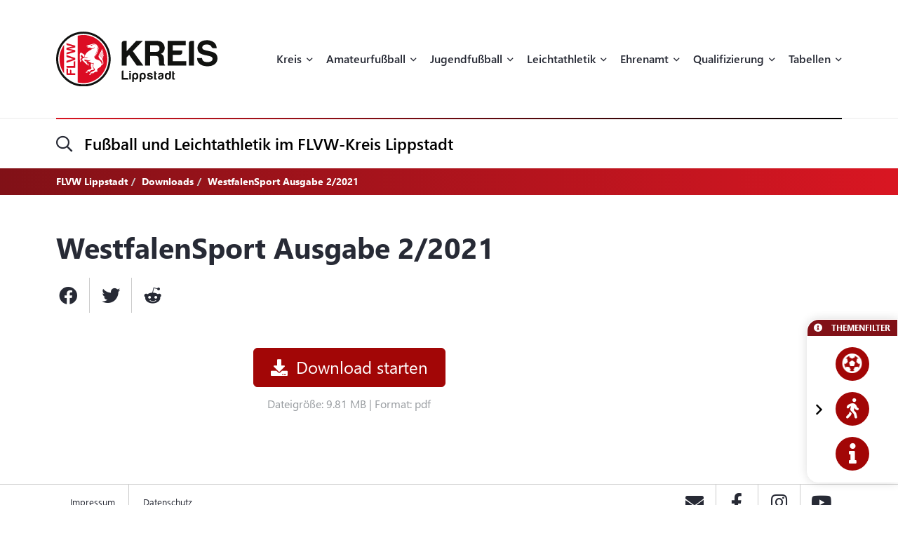

--- FILE ---
content_type: image/svg+xml
request_url: https://flvw-lippstadt.de/sites/lippstadt/themes/flvw/images/logos/Lippstadt/Logo.svg
body_size: 8369
content:
<svg xmlns="http://www.w3.org/2000/svg" xmlns:xlink="http://www.w3.org/1999/xlink" id="Ebene_1" viewBox="42.79 42.85 280.46 94.83"><defs><style>.cls-1{fill:none;}.cls-2{clip-path:url(#clippath);}.cls-3{fill:#dc0c23;}.cls-4{fill:#111210;}.cls-5{clip-path:url(#clippath-1);}</style><clipPath id="clippath"><rect class="cls-1" width="366.04" height="180.53"/></clipPath><clipPath id="clippath-1"><rect class="cls-1" width="366.04" height="180.53"/></clipPath></defs><g class="cls-2"><g class="cls-5"><path class="cls-3" d="m69.34,110.34c0-.88-.7-1.65-1.58-1.65h-1.02v6h-3.3v-8.01h-2.66v9.53c0,.88.77,1.58,1.65,1.58h13.7v-3.09h-6.8v-4.36Z"/><path class="cls-3" d="m73.32,102.19h-12.53v1.56c0,.88.77,1.58,1.65,1.58h13.71v-11.63l-2.82.99v7.5Z"/><path class="cls-3" d="m60.79,85.5c0,.86.38,1.35,1.15,1.54l10.32,3-11.47,3.27v3.48l15.35-5.31v-2.98l-15.35-5.26v2.26Z"/><path class="cls-3" d="m60.79,64.68c0,.79.41,1.31,1.2,1.58l9.62,2.33-10.81,2.21v3.34l10.81,2.26-9.67,2.32c-.67.16-1.15.76-1.15,1.46v2.09l15.35-4.38v-3.02l-11.76-2.39,11.76-2.37v-3l-15.35-4.36v1.94Z"/><path class="cls-4" d="m123.61,56.61c-8.94-8.87-20.8-13.76-33.4-13.76h-.34c-12.67.09-24.54,5.11-33.43,14.13-8.89,9.02-13.74,20.96-13.65,33.62.09,12.61,5.07,24.44,14.01,33.32,8.94,8.87,20.8,13.76,33.4,13.76h.34c12.66-.09,24.54-5.11,33.43-14.13,8.89-9.02,13.74-20.96,13.65-33.63-.09-12.6-5.07-24.44-14.01-33.32m-33.09,77.45c-.11,0-.21,0-.32,0-24.04,0-43.62-19.4-43.79-43.48-.17-24.19,19.3-43.94,43.48-44.11.11,0,.21,0,.32,0,24.04,0,43.62,19.4,43.79,43.49.17,24.19-19.3,43.94-43.48,44.11"/><path class="cls-3" d="m56.58,114.68v-48.83c-5.05,6.94-8,15.48-7.93,24.72.06,9.02,3.01,17.34,7.93,24.12"/><path class="cls-3" d="m105.2,66.15s.02.02.04.03c-.08-.07-.15-.14-.23-.21.06.06.11.12.19.19"/><path class="cls-3" d="m112.06,66.26s-.02-.03-.03-.04c0,.02.02.03.03.05,0,0,0,0,0,0"/><path class="cls-3" d="m105.38,67.22s.02,0,.03,0c-.06-.03-.12-.06-.18-.08.05.02.1.05.15.07"/><path class="cls-3" d="m111.81,65.9s.03.05.05.07c-.02-.02-.03-.04-.05-.07"/><path class="cls-3" d="m102.81,66.17s0,.02,0,.03c0-.02.01-.04.02-.05,0,.01-.02.02-.02.03"/><path class="cls-3" d="m102.98,65.93s-.01.02-.02.03c.01-.01.02-.03.03-.04,0,0,0,0-.01,0"/><path class="cls-3" d="m103.13,65.88c.08-.01.14-.03.19-.06-.06.03-.13.05-.19.06"/><path class="cls-3" d="m105.95,66.76c.06.05.08.1.1.16-.02-.06-.05-.11-.1-.16"/><path class="cls-3" d="m105.97,67.2s.03-.04.05-.06c-.02.03-.05.05-.08.07.01,0,.02,0,.03-.01"/><path class="cls-3" d="m103.34,66.77s-.04-.02-.06-.02c.02,0,.04.02.06.02"/><path class="cls-3" d="m111.39,65.51s.06.04.09.06c-.03-.02-.06-.04-.09-.06"/><path class="cls-3" d="m110.87,65.19s.08.04.12.06c-.04-.02-.08-.04-.12-.06"/><path class="cls-3" d="m104.76,67.39s.02,0,.03-.01c-.02,0-.03,0-.05,0,0,0,.01,0,.02,0"/><path class="cls-3" d="m97.12,67.01c.09-.03.19-.05.31-.05-.09,0-.21.02-.31.05"/><path class="cls-3" d="m97.01,67.75s.02,0,.03,0c-.01,0-.02,0-.03,0,0,0,0,0,0,0"/><path class="cls-3" d="m98.03,67.22s-.03-.09-.09-.12c-.08-.05-.16-.08-.24-.11.08.02.16.06.24.11.06.03.08.08.09.12"/><path class="cls-3" d="m96.8,67.19c.08-.07.16-.13.25-.16-.1.04-.19.09-.25.16"/><path class="cls-3" d="m96.72,67.37s0,.03,0,.05c0-.03.01-.07.02-.1,0,.02-.02.03-.03.05"/><path class="cls-3" d="m109.4,65.06s0-.04,0-.06c0,.02,0,.05,0,.06"/><path class="cls-3" d="m97.96,67.49s.02-.04.04-.06c-.02.03-.04.05-.06.08,0,0,.02,0,.02-.02"/><polygon class="cls-3" points="111.88 66.41 111.89 66.41 111.88 66.41 111.88 66.41"/><path class="cls-3" d="m97.79,67.61s0,0,0,0c0,0-.01,0-.02,0,0,0,0,0,0,0"/><path class="cls-3" d="m91.71,87.5h0c0-.05.02-.11.04-.18-.02.07-.03.12-.04.17h0Z"/><path class="cls-3" d="m98.04,67.26s0,.09-.03.14c.02-.04.03-.09.03-.14"/><path class="cls-3" d="m97.41,67.7c.1-.03.2-.05.3-.07-.15.01-.28.06-.42.1.04-.01.08-.02.11-.03"/><path class="cls-3" d="m103.62,65.64s.04-.02.07-.03c-.03.01-.07.02-.1.04-.09.05-.17.12-.26.17.01,0,.03-.01.04-.02.08-.04.14-.1.26-.17"/><path class="cls-3" d="m103.42,66.82s.08.06.11.09c-.02-.02-.03-.04-.05-.06-.02-.02-.04-.02-.06-.04"/><path class="cls-3" d="m106.07,66.97s0,.09-.02.13c.02-.04.03-.09.02-.13"/><path class="cls-3" d="m103.57,66.96s.06.07.09.1c0,0,.02.01.03.02-.02-.02-.04-.04-.06-.06-.02-.03-.03-.04-.05-.06"/><path class="cls-3" d="m104.07,67.29s.05.02.08.03c.07.02.14.01.21.02-.05,0-.1-.02-.15-.02-.05,0-.09-.02-.14-.03"/><path class="cls-3" d="m105.09,67.16h0s.07-.03.12-.02c-.04-.01-.08-.01-.11.02"/><path class="cls-3" d="m89.91,48.7c-3.3.02-6.5.44-9.57,1.19v80.76c3.25.79,6.66,1.21,10.16,1.18,22.96-.16,41.43-18.9,41.27-41.86-.16-22.96-18.91-41.43-41.86-41.27m17.53,14.32c.23-.43.43-.34.46-.06.02.15.03.3.03.44,0,.08-.06.14-.13.14-.11,0-.22,0-.33,0-.14-.01-.22-.16-.16-.28.04-.07.08-.15.12-.23m-2.09.47c.65.2,1,.25,1.71.3.19.01.49.04.78.07.14.01.24.13.24.27,0,.08,0,.16,0,.24,0,.16-.16.27-.31.24-.27-.06-.57-.12-.79-.18-.69-.17-1.31-.38-1.76-.6-.2-.1-.08-.4.14-.34m-18.43,28.85c-.34,1.06-.83,1.72-1.61,2.87-.17.25-.4.46-.6-.08-.25-.69-.37-1.23-.51-1.81-.04-.15-.06-.34-.02-.51.71-.56,1.43-1.12,2.14-1.68.04.03.07.06.12.12.13.19.29.32.37.46.13.21.19.39.11.63m-1-6.74c.09.32.19.48.34.77.39.77.98,1,1.26,1.81.12.33-.41,1.14-.83.97-.24-.09-.25-.52-.49-.66-.35-.2-.57-.09-.63.43-.05.47.06.73.17,1.18.07.28.12.37.03.47-.59.46-1.17.92-1.76,1.38,0,0-.02-.02-.02-.04-.22-1.27-.09-2.64-.1-3.93-.01-1.36-.03-2.72-.03-4.08-.01-1.52.12-5.4,2.65-4.55.86.29,1.02.47,1.66.86.57.34,2.16,1.43,3.5,2.47.4.31.67.48.69.76-.16.38-.33.76-.48,1.14-.31.76-.6,1.53-.87,2.31h0s0,0,0,0h0c.06-.18.12-.36.18-.55-.06.18-.12.37-.18.55-.14.43-.29.49-.66.12-.69-1.12-1.26-1.63-1.95-2.75-.31-.5-.4-1.01-.97-1.15-.86-.2-1.15.14-1.41.69-.2.43-.3,1.12-.11,1.81m11.85,27.1c-.12.24-.17.49-.29.75-.12.28-.63.3-.89.34-.44.07-.88.14-1.32.18-.21.02-.41.04-.62.06-.14.01-.34.06-.46-.03-.11-.09,0-.26.05-.35.22-.36.31-.59.54-.95.09-.13.18-.22.28-.28.37.08.79.2,1.14.24.53.06,1.06.06,1.58-.02,0,.02-.01.03-.02.06m1.86-.74c.16-.39.28-.61.43-1,.2-.54-.26-.54-.54-.34-.36.25-.43.54-.77.8-.24.18-.43.28-.65.38-.72.17-1.46.16-2.21.04-.16-.03-.32-.07-.49-.11,0-.12.11-.31.36-.6,1.02-1.17,2.47-2.06,3.93-2.58.89-.31,1.9-.24,2.75-.61.74-.32,1.26-.61,1.58-1.35.36-.83.26-1.49-.23-2.29-.74-1.22-.71-2.16-.69-3.59.01-1,.11-1.03.4-2.52.02-.1.07-.33.14-.43h0s0-.03.04-.05c1.12.36,2.28.64,3.43.67.15.24-.38,1.93-.38,1.93-.1.44-.25.72-.3,1.21-.06.51-.06.93,0,1.34,0,.16.01.31.03.47.14.99.61,1.92,1.22,2.69.54.68.91,1.11.79,2.01-.06.43-.8,1-1.2,1.09-.94.2-1.61,0-2.61.11-1.09.12-1.67.76-2.35,1.55-.57.66-1.46,1.21-2.38,1.58-.33.14-.55.23-.29-.4m-2.25-11.29c.03-.95.06-1.89.09-2.84.33-.08.56.06.9.16.4.11.37.34.43.63.17.83.35,1.55.57,2.58.06.25-.11.3-.26.23-.58-.26-1.44-.42-1.74-.76m6.34,16.02c-.07.2-.24.27-.42.33-.25.09-.51.18-.76.27-.52.19-1.04.37-1.57.49-.14.04-.47.12-.54-.07-.04-.1.01-.22.04-.32.05-.18.09-.36.14-.54.06-.22.1-.46.19-.66.03-.07.06-.12.1-.17.44.04.9.16,1.33.17.59,0,1.16-.05,1.72-.21-.08.25-.14.43-.23.7m19.19-16.54c-.53.19-1.19.15-1.41.8-.39,1.09-.59,1.86-1.55,2.64-.79.64-1.72,1.08-2.58,1.64-1.63,1.06-1.9,1.09-2.9,2.61-.6.92-.34,1.58.17,2.84.43,1.04-.43,1.23-1.03,1.26-2.1.1-4.1.96-5.11,1.75-.8.63-1.38,1.46-2.35,2.29-.35.29-.51.29-.4-.23.11-.51.66-1.61.29-1.81-.24-.13-.47.11-.65.23-.22.16-.43.32-.63.5-.25.21-.51.42-.82.51-.68.22-1.4.26-2.12.21-.12,0-.24-.03-.36-.05.58-.85,1.05-1.54,1.95-2.3,1.13-.94,2-1.18,3.33-1.75,1.35-.57,2.69-1.06,3.16-1.95.37-.72.43-1.81-.49-2.72-.23-.23-.45-.45-.66-.67-.69-.88-1.29-1.67-1.48-2.75-.05-.28-.07-.58-.06-.91.04-1.04.4-2.04.6-3.04-.04.3-.09.58-.14.85.05-.27.1-.55.14-.85.06-.33.11-.66.12-.99.01-.12.02-.24.03-.37,0-.02,0-.05,0-.07,0-.59-.32-1.14-.81-1.46l-.42-.27c.56.49.48,1.5.48,1.5-2.55-.07-4.49-1.31-6.61-2.54l-.03-.02c-.2-.11-.4-.23-.6-.35-.07-.04-.14-.08-.21-.12l-.11-.07c-.08-.05-.16-.1-.25-.14-.6-.35-1.22-.72-1.84-1.09,1.18.2,2.67.52,3.68.06.74-.34.94-1.3.43-1.93l-.33.72c-.26.53-.91.56-1.52.46-1.95-.32-4.56-.78-6.97-1.41-.54-.14-.79-.32-1.08.24-.33.63.45,1.51.85,1.94.59.66,1.37.92,2.21,1.09.41.08.81.15,1.12.25h0c.12.04.24.09.33.15.24.14.3.21.43.52.04.17.06.35.09.52.02.12-.07.23-.19.23-.29,0-.6-.04-.97-.06-.43-.03-.72.33-.31.6.37.24.96.49,1.36.83,0,0,0,.02,0,.02-.03.84-.06,1.68-.08,2.52-.07.02-.16,0-.26-.1-1.2-1.21-2.12-1.78-3.82-3.33-.86-.79-1.35-1.28-1.92-1.9-.58-.63-1.24-1.39-2.45-2.72-.12-.14-.18-.32-.15-.5,0-.22.1-.43.17-.63.07-.22.13-.45.18-.68.03-.16.06-.32.08-.48.02-.13.02-.27.08-.4.07-.14.21-.24.34-.31.28-.14.62-.19.92-.24.9-.17,1.81-.25,2.73-.3.88-.04,1.75-.05,2.63-.02.66.02,1.31.06,1.97.14.11.02.21.03.31.05.49.08.7-.67.21-.75-1.96-.34-3.98-.41-5.97-.26-.03,0-.05,0-.08,0,.1-.29.19-.58.3-.87.29-.83.62-1.66.96-2.47,1.09-2.32,2.54-4.5,4.49-6.18,1.86-1.6,4-2.81,6.16-3.95.35-.18.68-.4.98-.65l.81-.65c.31-.25.69-.39,1.08-.4,1.48-.05,2.93-.64,3.17-2.26.07-.49-.38-.67-.45-.18-.02.13-.06.24-.1.35-.35.92-1.46,1.24-2.46,1.3h-.85c-.38,0-.81-.03-1.31-.07-.98-.09-1.63-.46-1.95-.95-.36-.56-.49-.49-1.32-.32-.64.13-1.28.27-1.93.33-.08,0-.17.01-.25.02-.28.02-.56.02-.84,0-.26-.02-.56-.04-.8-.13-.18-.07-.37-.19-.48-.35-.05-.06-.13-.22,0-.23.77-.09,1.58-.12,1.84-.14.14-.01.23-.1.32-.23.2-.31-.04-.8-.4-.86-.16-.03-.35.03-.51.04-.18.02-.37.03-.56.02-.36-.01-.73-.08-1.06-.24-.15-.07-.32-.04-.49-.06-.05,0-.1-.02-.14-.05-.17-.11-.14-.44-.1-.6.06-.22.19-.42.35-.58.19-.19.39-.38.58-.56.09-.08.17-.16.27-.21.11-.05.22-.07.34-.1.21-.05.42-.11.63-.16.45-.11.91-.23,1.36-.33.99-.22,2-.42,3.01-.48.51-.03.66-.46,1.03-.8.64-.04,1.25-.08,1.8-.07.04,0,.08.01.12.02,1.07.21,1.99.85,3.06.64,0,0,.04,0,.04-.01,0,0,.05-.02.06-.02.02-.01.03-.02.04-.04.02-.03.02-.07.02-.11.01-.38,0-.77.17-1.13.08-.17.18-.34.31-.57.23-.4.43-.31.46-.06.03.24.04.48.04.69,0,.34-.02.65-.04.91.11.01.21.02.32.03.19.02.36.05.53.09-.01,0-.02,0-.04-.01-.21-.05-.35-.24-.35-.45h0c.01-.28.26-.47.53-.42,1.55.3,2.91.97,3.46,2.74.43.38.88.54,1.49.68.25.04.45.22.54.45.09.24.2.57.32,1.01-.02,0-.04,0-.06,0-.66-.03-1.37.1-1.92-.26-.11-.07-.26,0-.26.17v.18c0,.17.11.33.27.4.29.11.6.17.92.17.18,0,.38,0,.59-.01.36,0,.67.26.72.61.04.26.07.54.1.84-.11-.02-.23-.03-.33-.05-.68-.09-1.46-.05-2-.51-.08-.07-.21-.02-.22.09v.17c-.02.25.12.49.35.6.25.11.53.18.82.2.23.02.5.03.78.05.37.03.66.34.66.71,0,.24,0,.49-.02.75-.15-.04-.3-.07-.45-.11-.65-.15-1.38-.14-1.87-.6-.09-.09-.25-.04-.27.09l-.03.14c-.05.24.06.48.28.59.24.13.5.2.8.25.25.04.54.08.84.13.38.06.64.42.59.8-.03.21-.06.43-.1.65-.16-.06-.31-.11-.46-.15-.63-.2-1.38-.33-1.84-.84-.09-.1-.25-.05-.27.08l-.02.1c-.05.28.07.57.31.73.2.13.42.22.69.29.23.06.5.12.78.19.39.1.63.5.52.89-.05.18-.1.36-.15.54-.14-.06-.28-.12-.41-.18-.62-.26-1.33-.37-1.74-.91-.07-.1-.23-.08-.27.04h0c-.11.32,0,.67.27.86.17.12.36.2.58.28.2.07.44.15.7.23.38.13.58.55.44.93-.06.16-.12.32-.19.48-.11-.06-.21-.11-.31-.17-.59-.31-1.29-.48-1.65-1.04-.07-.11-.23-.09-.28.03l-.04.1c-.08.2-.04.43.1.59.19.21.4.37.68.5.17.07.36.15.56.24.39.17.55.62.36,1-.07.13-.14.26-.21.4-.07-.04-.13-.08-.2-.12-.56-.35-1.23-.57-1.55-1.14-.07-.12-.24-.12-.31,0l-.04.08c-.12.22-.08.5.1.68.18.18.39.34.61.46.12.07.26.14.41.21.38.19.51.67.28,1.03-.07.11-.14.23-.22.35-.02-.02-.05-.03-.07-.05-.56-.4-1.25-.68-1.5-1.34-.04-.1-.18-.1-.22,0l-.04.09c-.15.32-.08.7.18.94.12.11.25.22.39.31.08.05.17.11.27.17.36.22.46.7.21,1.04-.08.1-.15.21-.23.31-.5-.4-1.09-.72-1.32-1.31-.03-.09-.16-.1-.2-.02-.21.37-.13.83.19,1.12.07.06.13.12.21.17.04.03.09.06.13.1.34.24.4.73.13,1.05-.08.1-.16.19-.24.29-.4-.35-.84-.66-1.05-1.12-.05-.11-.21-.12-.28-.01h0c-.18.29-.14.65.08.89.08.08.16.16.25.24h0c.32.27.34.75.06,1.05-.08.09-.17.18-.25.27-.28-.26-.56-.51-.75-.82-.07-.11-.23-.06-.24.06h0c-.03.88-.05,1.54.14,2.22l.04.13c.12.39.32.79.63,1.24,1.12,1.63,1.89,1.64,3.36,2.21.11.04.22.08.33.12,1.4.51,2.86.86,4.18,1.57,1.22.66,2.14,1.54,2.86,2.74.56.93,1.02,2,.95,3.12-.03.52.46.41.75.29.4-.17.92-.57,1.09-1.58.17-1.01,0-1.74-.48-2.56-.07-.13-.15-.26-.24-.4-.83-1.3-2.05-2.23-3.17-3.27-1.12-1.04-2.05-2.26-2.71-3.64-.7-1.45-.57-2.67.11-4.1.61-1.3,1.31-2.18,2.12-3.58.93-1.61,1.69-2.42,2.35-4.16.21-.55.29-1.13.39-1.7.03-.15.24-1.29.48-1.05.15.15.21.36.3.55.07.15.14.3.21.45.21.47.38.97.44,1.49.06.54-.02,1.09-.25,1.58-.51,1.12-1.26,2.13-2.05,3.12-1.21,1.51-2.51,2.97-3.22,4.7-.14.33.4.48.54.15.71-1.72,2.01-3.18,3.22-4.69.94-1.17,1.81-2.38,2.31-3.76.1.28.2.59.3.91.21.69.12,1.44-.24,2.06-.46.78-1.02,1.51-1.63,2.21-1.28,1.45-2.46,2.82-3.13,4.6-.13.34.42.48.54.15.41-1.08,1-2.06,1.75-2.97.45-.56.95-1.08,1.42-1.62.24-.28.48-.57.71-.86.41-.54.77-1.1,1.09-1.69.08.33.15.68.21,1.02.13.73-.06,1.48-.53,2.06-.24.31-.51.61-.78.89-1.35,1.39-2.4,2.67-3.04,4.5-.12.34.42.49.54.15.38-1.09.89-2.08,1.66-2.97.46-.54.98-1.03,1.47-1.54l.92-1.11c.52,2.04-.28,2.54-.28,2.54-1.43,1.33-2.35,2.52-2.95,4.4-.11.35.43.49.54.15.35-1.11.78-2.1,1.56-2.96.13-.14.26-.27.39-.4.16-.16.42,0,.36.21,0,.15-.1.35-.15.49-.06.18-.13.35-.21.52-.15.34-.31.67-.46,1.01-.2.44-.39.89-.51,1.36-.13.47-.18,1-.15,1.49.01.22.05.44.11.65.06.22.16.4.26.6.19.4.43.78.6,1.2.34.83.57,1.72.64,2.61.14,1.67-.34,3.5-2.07,4.12"/><path class="cls-3" d="m104.19,65.53s-.03-.01-.05-.01c0,0-.01,0-.02,0,0,0,.01,0,.02,0,.01,0,.03,0,.04,0"/><path class="cls-3" d="m107.65,100.1c.05-.27.1-.55.14-.85-.2,1-.55,2-.6,3.04-.01.33,0,.63.06.91-.02-.23-.01-.48.01-.74.09-.85.24-1.55.38-2.36"/><path class="cls-3" d="m91.71,87.49s.02-.11.04-.17c.05-.19.1-.39.16-.58-.1.29-.2.58-.3.87.03,0,.05,0,.08,0,0-.03,0-.06.01-.1h0Z"/><path class="cls-3" d="m91.03,86.89c.27-.78.56-1.55.87-2.31-.31.62-.51,1.21-.69,1.76-.06.19-.12.37-.18.55"/><path class="cls-3" d="m104.07,67.29h0s.09.02.14.03c-.05,0-.09-.02-.14-.03"/><path class="cls-3" d="m103.48,66.85s.03.04.05.06c-.02-.02-.03-.04-.05-.06"/><path class="cls-3" d="m103.37,65.8c.08-.04.14-.1.26-.16.03-.01.04-.02.07-.03h0s-.04.02-.07.03c-.11.06-.18.12-.26.16"/><path class="cls-3" d="m103.62,67.01s-.04-.04-.05-.06c0,0,0,0,0,0,.02.02.03.03.05.06.02.03.04.04.06.06-.02-.02-.04-.04-.06-.06"/><path class="cls-3" d="m96.75,67.31h0s-.02.07-.02.1c0,0,0,0,0,0,0-.03.01-.07.02-.1"/><path class="cls-3" d="m97.05,67.03h0c-.09.04-.17.09-.25.16.08-.07.16-.13.25-.16"/><path class="cls-3" d="m97.43,66.96h0c-.12,0-.22.02-.31.05.09-.03.19-.05.31-.05"/><path class="cls-3" d="m97.94,67.1c-.08-.05-.16-.08-.24-.11s-.17-.04-.28-.04c-.12,0-.22.02-.31.05-.02,0-.04.01-.07.02-.08.04-.17.09-.25.16-.03.04-.04.08-.06.12,0,.03-.02.07-.02.1,0,.17.12.31.28.34.01,0,.02,0,.03,0,.09,0,.17,0,.26-.02.14-.04.26-.09.42-.1.02,0,.04,0,.06-.01,0,0,0,0,0,0,0,0,.01,0,.02,0,.06-.01.1-.05.14-.1.02-.02.04-.05.06-.08,0,0,.01-.02.02-.03.02-.04.03-.09.03-.14,0-.01,0-.03,0-.04-.01-.05-.03-.09-.09-.12"/><path class="cls-3" d="m109.4,65.06c.02.05.04.09.07.12.09.08.23.09.36.11.91.11,1.32.52,2.04,1.12,0,0,0,0,0,0,.1.07.22-.03.17-.14,0-.01-.02-.03-.03-.05-.05-.08-.11-.17-.18-.26-.02-.02-.03-.05-.05-.07-.09-.11-.2-.22-.33-.33-.03-.02-.06-.04-.09-.06-.12-.09-.25-.17-.4-.25-.04-.02-.08-.04-.12-.06-.19-.09-.4-.16-.64-.22-.16-.04-.34-.07-.53-.09-.1-.01-.21-.02-.32-.03,0,.06,0,.1.01.14,0,.02,0,.05,0,.06"/><path class="cls-3" d="m104.14,65.52s-.02,0-.02,0c0,0,.01,0,.02,0"/><path class="cls-3" d="m106.05,66.91c-.02-.05-.05-.1-.11-.15-.22-.2-.47-.36-.69-.55,0,0-.01-.01-.02-.02-.01-.01-.02-.02-.04-.03-.08-.06-.13-.13-.19-.19-.13-.12-.26-.25-.42-.33-.12-.06-.26-.1-.4-.11-.01,0-.03,0-.04,0,0,0-.02,0-.02,0-.15,0-.29.03-.43.09-.03.01-.04.02-.07.03-.12.06-.18.12-.26.17,0,0-.03,0-.04.02h0s0,0,0,0c-.05.02-.11.04-.19.06-.05.01-.1.02-.14.05-.01,0-.02.02-.03.04-.05.05-.1.11-.13.18,0,.02-.01.03-.02.05-.05.18.01.36.18.45.09.04.19.07.28.11.02,0,.04.02.06.03.01,0,.03,0,.04.02.01,0,.02.02.03.03.02.01.04.02.06.03.02.01.03.04.05.06.01.02.03.03.04.05.02.02.03.03.05.06.02.03.04.04.06.06.11.1.24.17.39.21.04,0,.09.02.14.03.05,0,.1.02.15.02.13.02.26.04.38.05.02,0,.04,0,.05,0,.12-.02.2-.15.29-.22h0s.07-.04.11-.02c0,0,0,0,0,0,.01,0,.02.01.03.01.05.02.11.05.17.08.08.04.16.06.25.07.1,0,.19-.03.28-.09.03-.02.06-.04.08-.07.01-.01.03-.03.03-.04.02-.04.03-.09.02-.13,0-.02-.01-.04-.02-.06"/><path class="cls-4" d="m157.9,60.08c.83-.83,1.83-1.25,2.98-1.25h4.59v17.64c8.26-8.82,13.77-14.7,16.51-17.64h11.56c-8.78,8.78-14.62,14.64-17.52,17.58,9.21,12.59,15.35,20.98,18.41,25.15h-11.44c-6.6-9.3-11.01-15.49-13.23-18.59-2.14,2.14-3.58,3.58-4.29,4.29v14.36h-8.76v-38.56c0-1.15.4-2.14,1.19-2.98"/><path class="cls-4" d="m217.69,58.82c1.47.04,2.76.16,3.87.36,1.15.16,2.12.42,2.92.78.79.32,1.53.74,2.21,1.25.68.52,1.27,1.09,1.79,1.73.44.56.83,1.13,1.19,1.73.36.6.67,1.21.95,1.85.24.68.44,1.39.6,2.14.16.71.24,1.51.24,2.38,0,.99-.14,2.01-.42,3.04-.28.99-.66,1.97-1.13,2.92-.52.99-1.21,1.83-2.09,2.5-.83.71-1.85,1.27-3.04,1.67.99.4,1.85.88,2.56,1.43.71.6,1.27,1.25,1.67,1.97.4.71.7,1.63.9,2.74.2,1.11.3,2.42.3,3.93v2.86c0,.99.02,1.81.06,2.44.08.67.14,1.19.18,1.55.12.52.32.99.6,1.43.28.4.64.74,1.07,1.01v1.07h-9.83c-.16-.48-.28-.91-.36-1.31-.12-.4-.2-.74-.24-1.01-.12-.6-.22-1.21-.3-1.85-.04-.6-.06-1.19-.06-1.79-.04-1.79-.06-3.12-.06-3.99-.04-1.35-.18-2.48-.42-3.4-.2-.95-.54-1.65-1.01-2.09-.44-.48-1.09-.81-1.97-1.01-.84-.24-1.89-.36-3.16-.36h-8.64v16.8h-8.76v-42.79h20.38Zm-11.62,18.95h9.53c.95,0,1.79-.06,2.5-.18.75-.12,1.35-.3,1.79-.54.87-.4,1.51-.99,1.91-1.79.44-.83.66-1.85.66-3.04,0-1.31-.2-2.38-.6-3.22-.4-.87-1.01-1.55-1.85-2.03-.44-.24-1.01-.42-1.73-.54-.68-.12-1.49-.18-2.44-.18h-9.77v11.5Z"/><path class="cls-4" d="m267.97,66.39h-22.58v9.12h16.69v3.22c0,1.15-.42,2.14-1.25,2.98-.79.83-1.77,1.25-2.92,1.25h-12.51v10.96h23.6v7.69h-32.36v-42.78h31.34v7.57Z"/><path class="cls-4" d="m282.38,101.61h-8.88v-38.56c0-1.15.4-2.14,1.19-2.98.83-.79,1.83-1.19,2.98-1.19h4.71v42.73Z"/><path class="cls-4" d="m296.37,88.44c.12.95.32,1.81.6,2.56.28.71.61,1.33,1.01,1.85.75.83,1.77,1.47,3.04,1.91,1.27.48,2.8.72,4.59.72,1.07,0,2.04-.06,2.92-.18.84-.16,1.59-.36,2.27-.6,1.27-.4,2.24-1.01,2.92-1.85.64-.83.95-1.87.95-3.1,0-.68-.16-1.29-.48-1.85-.32-.56-.8-1.03-1.43-1.43-.6-.36-1.39-.69-2.38-1.01-1.03-.36-2.2-.68-3.52-.95-2.07-.44-3.61-.78-4.65-1.01-2.26-.48-4.17-.99-5.72-1.55-1.55-.56-2.76-1.13-3.64-1.73-1.43-.99-2.5-2.26-3.22-3.81-.76-1.55-1.13-3.36-1.13-5.42,0-1.91.36-3.65,1.07-5.24.71-1.63,1.77-3.08,3.16-4.35,1.39-1.23,3.14-2.16,5.24-2.8,2.07-.64,4.47-.95,7.21-.95,2.26,0,4.37.3,6.32.89,1.95.6,3.73,1.49,5.36,2.68,1.59,1.19,2.8,2.66,3.64,4.41.83,1.71,1.31,3.69,1.43,5.96h-5.3c-.87,0-1.65-.24-2.32-.71-.71-.48-1.25-1.09-1.61-1.85-.28-.64-.65-1.19-1.13-1.67-.48-.44-1.03-.83-1.67-1.19-.76-.36-1.57-.64-2.44-.83-.87-.16-1.85-.24-2.92-.24-1.15,0-2.2.1-3.16.3-.95.24-1.77.6-2.44,1.07-.71.48-1.25,1.03-1.61,1.67-.36.64-.54,1.37-.54,2.21,0,.75.18,1.41.54,1.97.36.6.87,1.07,1.55,1.43.44.28,1.13.56,2.09.83.95.28,2.14.6,3.57.95,3.34.8,5.84,1.37,7.51,1.73,1.63.4,3.06.85,4.29,1.37,1.23.56,2.27,1.15,3.1,1.79,1.27.99,2.23,2.23,2.86,3.69.63,1.43.95,3.1.95,5.01s-.38,3.73-1.13,5.36c-.76,1.63-1.89,3.1-3.4,4.41-1.51,1.27-3.34,2.22-5.48,2.86-2.14.64-4.59.95-7.33.95s-5.28-.32-7.51-.95c-2.22-.64-4.13-1.59-5.72-2.86-1.63-1.27-2.84-2.76-3.64-4.47-.8-1.75-1.19-3.73-1.19-5.96h8.52Z"/><path class="cls-4" d="m158.41,110.1h1.58v12.69h7.6c.23.64.57,1.59,1.02,2.86h-11.81v-13.88c0-.45.16-.84.48-1.17.3-.33.68-.5,1.13-.5"/><path class="cls-4" d="m169.93,110.44h2.86v2.49h-2.86v-2.49Zm1.97,3.75c.23.06.42.16.56.3.22.23.33.58.33,1.04v10.03h-2.86v-11.42h1.49c.17,0,.33.01.48.04"/><path class="cls-4" d="m184.31,115.38c.89.97,1.34,2.41,1.34,4.33s-.38,3.41-1.15,4.42c-.75,1-1.88,1.52-3.4,1.58-.71,0-1.34-.15-1.89-.45-.53-.29-.99-.73-1.36-1.32v4.59c0,.48-.12.83-.35,1.06-.25.25-.6.37-1.06.37h-1.45v-10.92c.07-1.7.55-2.98,1.43-3.83.9-.85,2.2-1.28,3.92-1.28s3.08.48,3.96,1.45m-2.25,6.93c.4-.55.63-1.37.67-2.47,0-1.16-.21-2.02-.63-2.6-.4-.58-1.02-.87-1.84-.87s-1.43.29-1.82.87c-.39.58-.59,1.44-.59,2.6.04,1.1.27,1.92.67,2.47.4.55,1,.82,1.78.82s1.36-.27,1.76-.82"/><path class="cls-4" d="m197.2,115.38c.89.97,1.34,2.41,1.34,4.33s-.38,3.41-1.15,4.42c-.75,1-1.88,1.52-3.4,1.58-.71,0-1.34-.15-1.89-.45-.53-.29-.99-.73-1.36-1.32v4.59c0,.48-.12.83-.35,1.06-.25.25-.6.37-1.06.37h-1.45v-10.92c.07-1.7.55-2.98,1.43-3.83.9-.85,2.2-1.28,3.92-1.28s3.08.48,3.96,1.45m-2.25,6.93c.4-.55.63-1.37.67-2.47,0-1.16-.21-2.02-.63-2.6-.4-.58-1.02-.87-1.84-.87s-1.43.29-1.82.87c-.39.58-.59,1.44-.59,2.6.04,1.1.27,1.92.67,2.47.4.55,1,.82,1.78.82s1.36-.27,1.76-.82"/><path class="cls-4" d="m210.67,120.82c.13.35.19.72.19,1.1,0,1.4-.49,2.39-1.47,2.97-.98.58-2.24.87-3.77.87-.79,0-1.49-.09-2.08-.26-.61-.17-1.1-.42-1.47-.76-.43-.32-.76-.73-.97-1.23-.22-.49-.32-1.06-.32-1.71h2.92c.04.62.27,1.05.69,1.3.43.26,1,.39,1.69.39.59,0,1.05-.09,1.37-.28.3-.17.46-.45.46-.82,0-.27-.25-.53-.76-.78-.49-.25-1.23-.45-2.21-.61-1.27-.23-2.22-.63-2.86-1.19-.65-.55-.97-1.28-.97-2.19,0-1.23.43-2.14,1.3-2.73.87-.59,1.94-.9,3.23-.93.75,0,1.41.08,1.99.24.58.16,1.08.4,1.52.71.42.35.74.75.97,1.21.22.46.35.99.39,1.58h-1.8c-.35,0-.63-.06-.84-.19-.2-.12-.35-.28-.46-.5-.1-.26-.29-.45-.58-.58-.27-.13-.65-.19-1.13-.19-.56,0-.99.07-1.28.22-.27.14-.41.37-.41.67s.19.54.56.76c.38.22.93.4,1.67.54.97.2,1.77.43,2.4.67.65.25,1.13.51,1.43.8.27.29.48.6.61.93"/><path class="cls-4" d="m215.94,116.49v6.33c0,.23.07.41.22.54.14.13.35.19.63.19h.89v2.17c-.46.04-.95.06-1.45.06s-1.02-.03-1.56-.09c-.55-.04-.95-.24-1.21-.58-.24-.32-.37-.77-.37-1.37v-12.56h1.49c.38,0,.7.15.97.46.26.29.39.62.39,1v1.8h1.73v.65c0,.4-.14.74-.41,1.02-.27.26-.61.39-1,.39h-.32Z"/><path class="cls-4" d="m228.24,114.78c.79.52,1.21,1.31,1.25,2.36v3.88c0,1.57-.45,2.74-1.34,3.49-.88.75-2.09,1.18-3.64,1.28-.2.01-.4.02-.61.02-1.1,0-2.01-.26-2.73-.78-.87-.61-1.3-1.55-1.3-2.82.03-1.37.5-2.3,1.41-2.79.91-.51,2.09-.82,3.53-.95.62-.07,1.08-.2,1.39-.39.32-.2.48-.46.48-.76-.04-.32-.22-.56-.52-.74-.3-.16-.75-.24-1.34-.24-.51,0-.9.07-1.19.19-.29.13-.47.33-.54.61h-2.86c.17-1.05.63-1.84,1.36-2.36.75-.54,1.78-.8,3.08-.8,1.57,0,2.76.27,3.58.8m-1.52,5.07c-.33.15-.69.28-1.08.39-.39.1-.79.19-1.21.28-.58.12-1.01.31-1.3.58-.29.26-.43.6-.43,1.02.04.46.18.8.41,1.02.23.22.58.33,1.04.33.79,0,1.42-.23,1.88-.69.46-.45.69-1.07.69-1.86v-1.06Z"/><path class="cls-4" d="m241.95,111.4c.29.3.43.65.43,1.04v8.27c0,1.72-.45,3-1.34,3.86-.88.84-2.19,1.26-3.92,1.26h-.09c-1.77-.03-3.1-.53-3.99-1.5-.88-.97-1.32-2.4-1.32-4.29s.38-3.4,1.15-4.4c.75-1,1.88-1.52,3.4-1.58.71,0,1.34.15,1.88.45.55.29,1.01.72,1.39,1.3v-4.85h1.41c.39,0,.72.14,1,.43m-3.03,11.11c.42-.58.63-1.44.63-2.6-.04-1.1-.26-1.92-.65-2.47-.4-.55-1-.82-1.78-.82s-1.37.28-1.78.82c-.4.55-.63,1.37-.67,2.47,0,1.16.19,2.02.59,2.6.39.59,1,.89,1.82.89s1.44-.3,1.84-.89"/><path class="cls-4" d="m247.47,116.49v6.33c0,.23.07.41.22.54.14.13.35.19.63.19h.89v2.17c-.46.04-.95.06-1.45.06s-1.02-.03-1.56-.09c-.55-.04-.95-.24-1.21-.58-.24-.32-.37-.77-.37-1.37v-12.56h1.49c.38,0,.7.15.97.46.26.29.39.62.39,1v1.8h1.73v.65c0,.4-.14.74-.41,1.02-.27.26-.61.39-1,.39h-.32Z"/></g></g></svg>